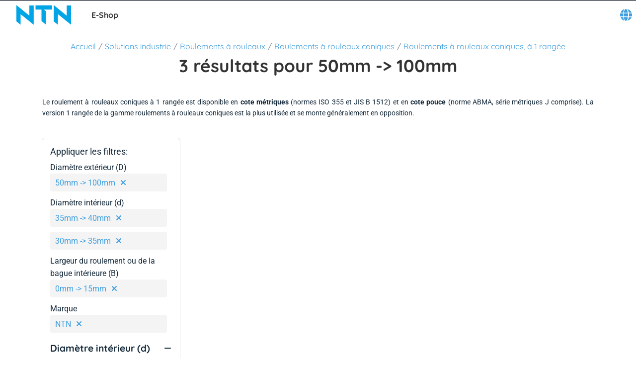

--- FILE ---
content_type: application/javascript
request_url: https://eshop.ntn-snr.com/chunk-EFXV3EEX.js
body_size: 598
content:
import{a as u,g as f}from"./chunk-O7WT5ZIX.js";import{Kh as p,lf as m,qa as r,ra as n,rb as a,te as i,ue as s}from"./chunk-WQKMYJNJ.js";var c=class e{static{this.\u0275fac=function(t){return new(t||e)}}static{this.\u0275prov=r({token:e,factory:()=>p({facade:e,feature:u,methods:["requestOrderFromQuote"]}),providedIn:"root"})}};var d="ntn.quote.message.warning.feature";var x=(t=>(t.CREATED="Quote created",t.ORDERED="Quote ordered",t))(x||{}),y=(o=>(o.ntnErpRef="byNtnErpRef",o.date="byDate",o.state="byStatus",o))(y||{}),g=class extends m{static{this.type="NtnQuoteListReloadQueryEvent"}};function R(){return{featureModules:{[d]:{cmsComponents:["QuoteWarningMessageComponent"]}}}}var Q={routing:{routes:{quoteDetails:{paths:["my-account/quotes/:quoteId"],paramsMapping:{quoteId:"quoteId"}}}}},l=class e{static{this.\u0275fac=function(t){return new(t||e)}}static{this.\u0275mod=a({type:e})}static{this.\u0275inj=n({providers:[i(Q),s(R)],imports:[f]})}};export{c as a,d as b,x as c,y as d,g as e,l as f};
